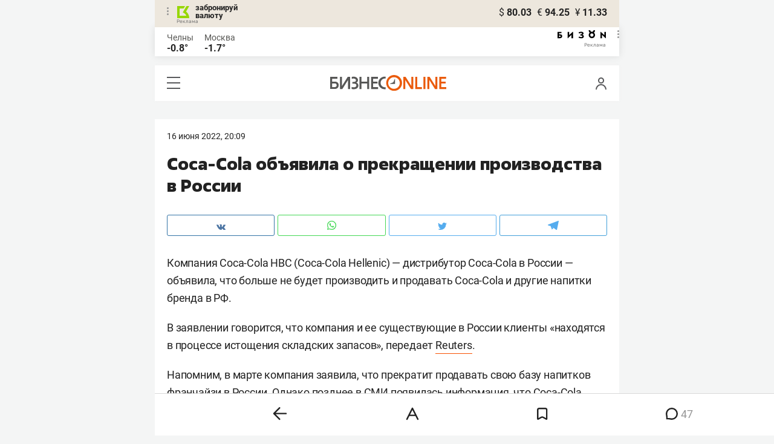

--- FILE ---
content_type: application/javascript
request_url: https://statix.business-gazeta.ru/js/index.js?v=101220251629
body_size: 373
content:
import { dropdown } from "./components/dropdown.js?v=101220251629";
import { Comments } from "./components/comments.js?v=101220251629";
import { hasCookie } from "./components/has-cookie.js?v=101220251629";
import { rightArticleBanner } from "./components/rightArticleBanner.js?v=101220251629";
import { slots } from "./components/slots.js?v=101220251629";
import { getMurmur } from "./components/murmur.js?v=101220251629";

dropdown();

hasCookie()
rightArticleBanner()

await getMurmur().then(slots);

new Comments();
